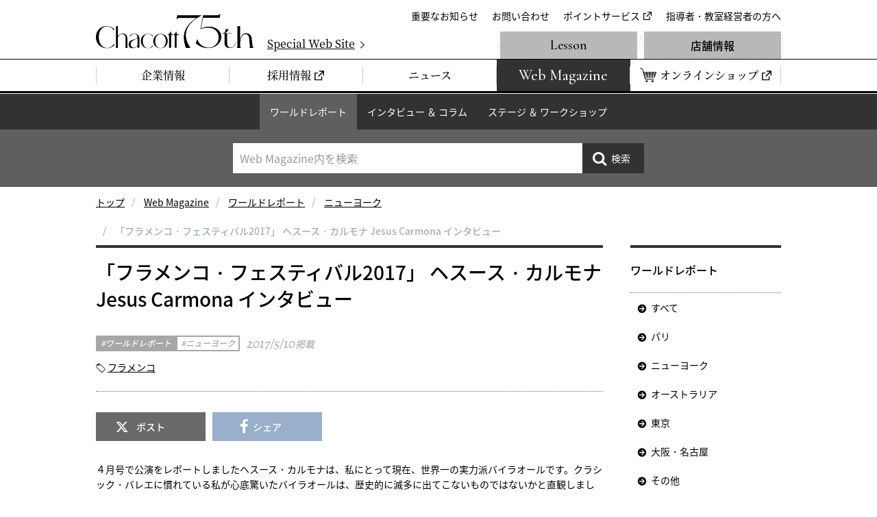

--- FILE ---
content_type: text/html
request_url: https://www.chacott-jp.com/news/worldreport/newyork/detail000067.html
body_size: 11498
content:
<!DOCTYPE html>
<html lang="ja">
	<head prefix="og: http://ogp.me/ns# fb: http://ogp.me/ns/fb# website: http://ogp.me/ns/website#">
		<!-- Google Tag Manager -->
<script>(function(w,d,s,l,i){w[l]=w[l]||[];w[l].push({'gtm.start':
new Date().getTime(),event:'gtm.js'});var f=d.getElementsByTagName(s)[0],
j=d.createElement(s),dl=l!='dataLayer'?'&l='+l:'';j.async=true;j.src=
'https://www.googletagmanager.com/gtm.js?id='+i+dl;f.parentNode.insertBefore(j,f);
})(window,document,'script','dataLayer','GTM-W4WTB89');</script>
<!-- End Google Tag Manager -->
<!-- Google Tag Manager for develop -->
<script>(function(w,d,s,l,i){w[l]=w[l]||[];w[l].push({'gtm.start':
new Date().getTime(),event:'gtm.js'});var f=d.getElementsByTagName(s)[0],
j=d.createElement(s),dl=l!='dataLayer'?'&l='+l:'';j.async=true;j.src=
'https://www.googletagmanager.com/gtm.js?id='+i+dl;f.parentNode.insertBefore(j,f);
})(window,document,'script','dataLayer','GTM-NT6597D');</script>
<!-- End Google Tag Manager for develop -->
		<meta charset="utf-8">
		<meta http-equiv="X-UA-Compatible" content="IE=edge">
		<title>「フラメンコ・フェスティバル2017」 ヘスース・カルモナ Jesus Carmona インタビュー｜チャコット</title>
		<meta name="description" content="４月号で公演をレポートしましたヘスース・カルモナは、私にとって現在、世界一の実力派バイラオールです。クラシック・バレエに慣れている私が心底驚いたバイラオールは、歴史的に滅多に出てこないものではないかと直観しました。おそらく、他のバイラオールとは鍛錬の積み上げ方が違うと思われ、インタビューしました。 ヘスースは、私が観たフラメンコの中では速打ちのスピードが速く音も大きく、迫力があって正確なリズムだと">
		<meta property="og:title" content="「フラメンコ・フェスティバル2017」 ヘスース・カルモナ Jesus Carmona インタビュー｜チャコット">
		<meta property="og:description" content="４月号で公演をレポートしましたヘスース・カルモナは、私にとって現在、世界一の実力派バイラオールです。クラシック・バレエに慣れている私が心底驚いたバイラオールは、歴史的に滅多に出てこないものではないかと直観しました。おそらく、他のバイラオールとは鍛錬の積み上げ方が違うと思われ、インタビューしました。 ヘスースは、私が観たフラメンコの中では速打ちのスピードが速く音も大きく、迫力があって正確なリズムだと">
		<meta property="og:url" content="https://www.chacott-jp.com/news/worldreport/newyork/detail000067.html">
		<meta property="og:image" content="https://www.chacott-jp.com/news/img/common/pic_news_ogp.png">
		<link rel="canonical" href="https://www.chacott-jp.com/news/worldreport/newyork/detail000067.html">
		<meta name="viewport" content="width=device-width, viewport-fit=cover">
<meta name="format-detection" content="telephone=no">
<meta name="twitter:card" content="summary_large_image">
<meta name="twitter:site" content="@Chacott_jp">
<meta property="og:locale" content="ja_JP">
<meta property="og:type" content="website">
<meta property="og:site_name" content="チャコット株式会社">
<link rel="icon" href="/favicon.ico">
<link rel="apple-touch-icon" href="/apple-touch-icon.png">
<link rel="dns-prefetch" href="//ajax.googleapis.com">
<link rel="stylesheet" href="/css/base.css?a">
<script>
(function e(){var e=document.createElement("script");e.type="text/javascript",e.async=true,e.src="//staticw2.yotpo.com/Lj9ddV60ZXDO3x9mlfnhe6ckCJz2Q0jVS2WM7wvT/widget.js";var t=document.getElementsByTagName("script")[0];t.parentNode.insertBefore(e,t)})();
</script>
		<link rel="stylesheet" href="/css/p_news.css">
		<link rel="stylesheet" href="/css/entry_module.css">
	</head>
	<body class="p-news" data-maincate_id="16" data-ent_id="67" id="p-newsDetail">
		<!-- Google Tag Manager (noscript) -->
<noscript><iframe src="https://www.googletagmanager.com/ns.html?id=GTM-W4WTB89"
height="0" width="0" style="display:none;visibility:hidden"></iframe></noscript>
<!-- End Google Tag Manager (noscript) -->
<!-- Google Tag Manager for develop (noscript) -->
<noscript><iframe src="https://www.googletagmanager.com/ns.html?id=GTM-NT6597D"
height="0" width="0" style="display:none;visibility:hidden"></iframe></noscript>
<!-- End Google Tag Manager for develop (noscript) -->
		


<header class="header" id="js-header">
	<div class="header_inner">
		<div class="header_logo"><a href="/"><img src="/img/common/logo_chacott_75th.svg" alt="Chacott"/></a></div>
		<p class="header_specialSite"><a href="/75th/" target="_blank"><span>Special Web Site</span></a></p>
		<nav class="extraNav" id="js-extraNav">
			<ul class="extraNav_list">
				<li class="extraNav_item"><a href="/about/info/">重要なお知らせ</a></li>
				<li class="extraNav_item"><a href="/faq/">お問い合わせ</a></li>
				<li class="extraNav_item"><a href="https://www.onward.co.jp/members/" target="_blank">ポイントサービス</a></li>
				<li class="extraNav_item"><a href="/members/">指導者・教室経営者の方へ</a></li>
			</ul>
		</nav>
	</div>
	<nav class="globalNav" id="js-globalNav">
		<ul class="globalNav_list">
			<li class="globalNav_item"><a href="/about/"><span>企業情報</span></a></li>
			<li class="globalNav_item"><a href="https://careers.chacott-jp.com/" target="_blank"><span>採用情報</span></a></li>
			<li class="globalNav_item"><a href="/release/"><span>ニュース</span></a></li>
			<li class="globalNav_item is-webmagazine"><a href="/news/"><span>Web Magazine</span></a></li>
			<li class="globalNav_item is-onlineShop"><a href="https://shop.chacott.co.jp/" target="_blank"><span>オンラインショップ</span></a></li>
		</ul>
		<ul class="globalNav_list">
			<li class="globalNav_item is-lesson"><a href="/lesson/">Lesson</a></li>
			<li class="globalNav_item is-shop"><a href="/shop/">店舗情報</a></li>
		</ul>
	</nav>
</header>
		<nav class="c-localnav">
	<ul class="c-localnav_list">
		<li class="c-localnav_item js-localNavItem"><a href="/news/worldreport/">ワールドレポート</a>
			<div class="c-localnavChild">
				<dl class="c-localnavChild_inner">
					<dt class="c-localnavChild_heading">ワールドレポート</dt>
					<dd class="c-localnavChild_body">
						<ul class="c-localnavChild_list js-localnavChild">
							<li class="c-localnavChild_item"><a href="/news/worldreport/">すべて</a></li>
							<li class="c-localnavChild_item"><a href="/news/worldreport/paris/">パリ</a></li>
							<li class="c-localnavChild_item"><a href="/news/worldreport/newyork/">ニューヨーク</a></li>
							<li class="c-localnavChild_item"><a href="/news/worldreport/australia/">オーストラリア</a></li>
							<li class="c-localnavChild_item"><a href="/news/worldreport/tokyo/">東京</a></li>
							<li class="c-localnavChild_item"><a href="/news/worldreport/osaka/">大阪・名古屋</a></li>
							<li class="c-localnavChild_item"><a href="/news/worldreport/others/">その他</a></li>
						</ul>
					</dd>
				</dl>
			</div>
		</li>
		<li class="c-localnav_item js-localNavItem"><a href="/news/column/">インタビュー ＆ コラム</a>
			<div class="c-localnavChild">
				<dl class="c-localnavChild_inner">
					<dt class="c-localnavChild_heading">インタビュー ＆ コラム</dt>
					<dd class="c-localnavChild_body">
						<ul class="c-localnavChild_list js-localnavChild">
							<li class="c-localnavChild_item"><a href="/news/column/">すべて</a></li>
							<li class="c-localnavChild_item"><a href="/news/column/interview/">インタビュー</a></li>
							<li class="c-localnavChild_item"><a href="/news/column/berlin/">コラム 針山愛美</a></li>
							<li class="c-localnavChild_item"><a href="/news/column/usa/">コラム 友谷真実</a></li>
							<li class="c-localnavChild_item"><a href="/news/column/others/">その他</a></li>
						</ul>
					</dd>
				</dl>
			</div>
		</li>
		<li class="c-localnav_item js-localNavItem"><a href="/news/stage/">ステージ ＆ ワークショップ</a>
			<div class="c-localnavChild">
				<dl class="c-localnavChild_inner">
					<dt class="c-localnavChild_heading">ステージ ＆ ワークショップ</dt>
					<dd class="c-localnavChild_body">
						<ul class="c-localnavChild_list js-localnavChild">
							<li class="c-localnavChild_item"><a href="/news/stage/">すべて</a></li>
							<li class="c-localnavChild_item"><a href="/news/stage/workshop/">ワークショップ ＆ オーディション</a></li>
							<li class="c-localnavChild_item"><a href="/news/stage/competition/">コンクール</a></li>
							<li class="c-localnavChild_item"><a href="/news/stage/information/">ステージ</a></li>
							<li class="c-localnavChild_item"><a href="/news/stage/cinema/">シネマ</a></li>
							<li class="c-localnavChild_item"><a href="/news/stage/others/">その他</a></li>
						</ul>
					</dd>
				</dl>
			</div>
		</li>
	</ul>
	<div class="c-localnav_search" id="localnavSearch">
	<form class="c-localnav_searchForm" id="js-serchForm" method="get" action="https://www.chacott-jp.com/_mt/mt-search.cgi">
		<p class="c-localnav_searchInput">
			<input id="js-searchInput" type="search" name="search" maxlength="255" value="" placeholder="Web Magazine内を検索"/>
			<input type="hidden" name="IncludeBlogs" value="3"/>
			<input type="hidden" name="limit" value="20"/>
		</p>
		<p class="c-localnav_searchSubmit js-hover">
			<input type="submit" value="検索"/>
		</p>
	</form>
</div>

</nav>

		<nav class="m-breadcrumbs">
			<ol class="m-breadcrumbs_list">

				<li><a href="/">トップ</a></li>

				<li><a href="https://www.chacott-jp.com/news/">Web Magazine</a></li>

				<li><a href="https://www.chacott-jp.com/news/worldreport/">ワールドレポート</a></li>

				<li><a href="https://www.chacott-jp.com/news/worldreport/newyork/">ニューヨーク</a></li>

				<li><span>「フラメンコ・フェスティバル2017」 ヘスース・カルモナ Jesus Carmona インタビュー</span></li>

			</ol>
		</nav>
		<main>
			<div class="container">
				<article class="contents" id="js-contents">
					<header class="m-entry_header">
						<h2 class="m-entry_title">「フラメンコ・フェスティバル2017」 ヘスース・カルモナ Jesus Carmona インタビュー</h2>
						<div class="m-entryLabel">
							<ul class="m-entryLabelCat">
								<li class="m-entryLabelCat_item is-main">ワールドレポート</li>
								<li class="m-entryLabelCat_item is-sub">ニューヨーク</li>
							</ul>
							<p class="m-entryLabel_date"><span><time datetime="2017-05-10T13:35:02+09:00" itemprop="datePublished">2017/5/10</time></span>掲載</p>
						</div>
						<ul class="m-entryGenreList">

							<li class="m-entryGenreList_item"><a href="https://www.chacott-jp.com/_mt/mt-search.cgi?IncludeBlogs=3&limit=20&tag=%E3%83%95%E3%83%A9%E3%83%A1%E3%83%B3%E3%82%B3">フラメンコ</a></li>

						</ul>
					</header>
					<ul class="m-entryBtnShare">
						<li class="m-entryBtnShare_item is-x"><a href="https://twitter.com/share?url=https://www.chacott-jp.com/news/worldreport/newyork/detail000067.html&text=%E3%80%8C%E3%83%95%E3%83%A9%E3%83%A1%E3%83%B3%E3%82%B3%E3%83%BB%E3%83%95%E3%82%A7%E3%82%B9%E3%83%86%E3%82%A3%E3%83%90%E3%83%AB2017%E3%80%8D%20%E3%83%98%E3%82%B9%E3%83%BC%E3%82%B9%E3%83%BB%E3%82%AB%E3%83%AB%E3%83%A2%E3%83%8A%20Jesus%20Carmona%20%E3%82%A4%E3%83%B3%E3%82%BF%E3%83%93%E3%83%A5%E3%83%BC" onclick="window.open(this.href, 'xWindow', 'width=650, height=450, menubar=no, toolbar=no, resizable=yes, scrollbars=yes'); return false;">ポスト</a></li>
						<li class="m-entryBtnShare_item is-facebook"><a href="https://www.facebook.com/share.php?u=https://www.chacott-jp.com/news/worldreport/newyork/detail000067.html" onclick="window.open(this.href, 'facebookWindow', 'width=650, height=450, menubar=no, toolbar=no, resizable=yes, scrollbars=yes'); return false;">シェア</a></li>
					</ul>
					<div class="m-entryBody">
						<p>４月号で公演をレポートしましたヘスース・カルモナは、私にとって現在、世界一の実力派バイラオールです。クラシック・バレエに慣れている私が心底驚いたバイラオールは、歴史的に滅多に出てこないものではないかと直観しました。おそらく、他のバイラオールとは鍛錬の積み上げ方が違うと思われ、インタビューしました。<br /> ヘスースは、私が観たフラメンコの中では速打ちのスピードが速く音も大きく、迫力があって正確なリズムだと思いました。<br /> ヘスースが日頃からどんな鍛錬を積んでいるのか、その鍛錬法とプロとしての考え方などを中心に、お話してもらいやすいように彼の母国語のスペイン語でインタビューしました。</p>
<p></p>
<p><strong>ヘスース・カルモナ Jesus Carmona</strong><br />1985年バルセロナ生まれ。2004年、コンダル都市芸術大学（バルセロナ）でスペイン舞踊、フラメンコ舞踊の学位を取得。16歳でグラン・テアトロ・デル・リセウでプロ・デビュー。その後、アントニオ・カナーレス舞踊団に参加。2006〜09年にスペイン国立バレエ団に在籍し、第一舞踊手として活躍。2011年、第20回 スペイン舞踊・フラメンコ振付コンクールで最優秀舞踊家賞受賞。2012年にフラメンコ界で権威のあるコンクール、ウニオン国際カンテ・フェスティバル、舞踊部門で優勝。現在、自身のカンパニーを持ち、世界各地で活躍している。</p>
<p></p>
<div class="m-entryCol is-2col">
<div class="m-entryCol_item">
<p>Ｑ：あなたはバルセロナ生まれですが、どのようにフラメンコのバイレを学び始めましたか。</p>
<p></p>
<p>カルモナ：私はバルセロナ生まれですが、育ったのはバルセロナとコルドバです。両親がコルドバ出身なのです。バルセロナは有名なフラメンコ・バイラオーラのカルメン・アマヤの出身地でしたから、フラメンコが盛んな地域です。（注：カルメン・アマヤCarmen Amaya（1918〜63）バルセロナ生まれのヒターナ（ジプシー）。不世出のバイラオーラと言われ、10歳でパリ公演を行い世界的に活躍した）<br /> バルセロナにも長いフラメンコの歴史があるのです。フラメンコの歴史は、スペイン南部だけではないのです。ですから、フラメンコを踊るためにはスペイン南部で育たなければならないということはないのです。<br /> 私は6歳から、フラメンコをソニア・ポベーダに師事して学び始めました。彼女はミゲール・ポベーダ（有名なカンタオール）の妹です。<br /> 母によると、私は2歳くらいからいつも「（フラメンコを）踊りたい！踊りたい！」と言っていたそうです。いつも私は「踊りたい！」でいっぱいの状態が続いてきたので、「踊る」ために生まれたのだと思います。その小さな頃の私の様子を見た母が、私をフラメンコの良い先生のクラスに連れて行って、レッスンを受けさせ始めました。</p>
</div>
<div class="m-entryCol_item">
<p><img alt="(C) Beatrix Molnar" src="https://www.chacott-jp.com/news/upload_files/ny1705c_01.jpg" class="mt-image-none" width="400" height="604" /></p>
<p class="m-entry_note">(C) Beatrix Molnar</p>
</div>
</div>
<p>Q：そんな幼少時からフラメンコを踊りたくてたまらなかったなんて、その頃からフラメンコ公演を生で観る機会があったのですか。</p>
<p></p>
<p>カルモナ：いいえ、幼少時にフラメンコを生で観る機会はなかったです。テレビで観たり、ラジオで聞いたりしていた程度です。両親も特にフラメンコ好きというわけではないです。母は主婦ですし、父はビールの運送業ですから、フラメンコとは関係ないです。不思議なことに、私の家族や親戚の中でフラメンコを習得しているのは、唯一、私だけなのです。そんなフラメンコとは縁遠い家族に生まれたのに、なぜ私がフラメンコのバイレに興味を持ち始めたのか、分からないのです。だから、これは私の個性として元からこのように「フラメンコを踊る役割の者」として生まれたのです。なぜこうなったのか、理由は未だに誰も分からないままです。<br /> プロを養成するためのコンセルバトリオで、6年間のカリキュラムでダンスとフラメンコを学びました。第5クルソ（学年）の時に、ミゲール・アンヘル・ロッハスとカルロス・ロドリゲス（ヌエボ・バレエ・エスパニョールのディレクターたち）の二人が来て、私をスカウトしてマドリッドへ連れて行きました。15歳で、私のプロとしての活動がマドリッドで始まりました。15歳でマドリッドへ一人で引っ越して、一人住まいをして自活し始めました。</p>
<p></p>
<p>Ｑ：他のタイプのダンスも学びましたか。</p>
<p></p>
<p>カルモナ：はい。クラシック・バレエ、コンテンポラリー・ダンス、フォルクローレ、ボレロ、ダンサ・エスパニョーラなど、あらゆるジャンルのダンスを学びました。カリキュラムの中には演劇もありました。学校で様々なダンスを習得することで、その後プロとして踊るための準備がよく整いました。特に、クラシック・バレエの鍛錬を積んだおかげで、役に立っています。『ドン・キホーテ』とか古典作品を踊るわけではありませんが、バレエの基礎を学びました。それが自分にとって役に立っていて、私がフラメンコを踊る時にはバレエのテクニックも使っています。例えば回転すること、重心の位置を変えること、バレエの動きを加えることなどです。<br /> 私はあらゆるダンスを学んで発達していったことによって、私のフラメンコ・スタイルにもそれが現れています。<br /> フラメンコのバイレは、一人一人、個性が全く違います。それぞれが、自分のスタイル（作風）を発達させていくものなのです。フラメンコとは、各自がやりたいように表現するものなので、とても自由なのですよ。それぞれの経験によって踊り方を培っていき、踊り方には独自の人生が現れているのです。それがフラメンコなのです！</p>
<p></p>
<p>Ｑ：あなたは、フラメンコ・バイラオールの中では世界一と言っていいほど、飛びぬけて体の重心がピタッと安定していますが、どのように日頃の練習を積んでいますか？</p>
<div class="m-entryCol is-2col">
<div class="m-entryCol_item">
<p>カルモナ：私はバイラオールの中では特に、スタジオにこもって長時間の練習するほうなのです。重心、動き、パタ、違う回転などを探求し続けています。踊りを通じて「私自身」を探求しています。<br /> 身体の中心を見つけること、重心を取ることは、学校でピラテスの授業もあったので、その知識も役に立っています。ダンスも格闘技も体の中心（体幹）を鍛えることが大事です。<br /> 公演の度に、私はスタジオにこもって研究します。まず振付の練習を始める前に、振付を１つ１つの動きに分解して、１つずつ鏡の前で観察し、研究します。一つ一つの動きの重心の位置を探して取ること、感覚をつかむこと、バランスを取ってキープすることなど、１つ１つの動作について探求して確認します。すべての動作を確かなものにしてから、振付の練習に入ります。公演全体を通して、振付の1つ1つの動きを明確にするためです。このように、事前の研究と練習を丁寧に準備することによって、「私の踊り」を踊るので、力むことなく、自然に表現します。</p>
</div>
<div class="m-entryCol_item">
<p><img alt="(C) Beatrix Molnar" src="https://www.chacott-jp.com/news/upload_files/ny1705c_02.jpg" class="mt-image-none" width="400" height="604" /></p>
<p class="m-entry_note">(C) Beatrix Molnar</p>
</div>
</div>
<p>Ｑ：見ていると、余裕が感じられて、簡単そうに踊っているように見えます。力んでいないですし、自然な感じです。そしてどんなに激しく踊っても、疲れている様子が無いですね。</p>
<p></p>
<p>カルモナ：そこまで到達するには、簡単ではないですよ。日頃から、ソファに寝そべってボーッと過ごすようなことはないです。私は研究熱心で、休みの時でもジムに行ったり、スタジオに行っています。練習は毎日欠かさずやります。<br /> TRXという筋トレも取り入れています。自分の体重の重みを利用し鍛えるトレーニングです。深い呼吸をする練習（呼吸法）も研究しています。<br /> 誰でもこのレベルまで到達しようとすると、踊りのアートとしての面だけではなく、肉体的にも科学的に鍛錬を積むことが大事になります。踊りはアートなのだけれども、それをこのレベルまで極めるためには肉体が十分に準備されている必要があります。<br /> 私の公演で1時間20分のものの時には、呼吸法の練習をします。長時間、激しいフラメンコを踊り続ける公演のためには、最後まで私の肉体を最高の状態に保って最高の踊りができるように、体力を長時間保てるように呼吸法を工夫しているのです。だから、私にとっては１５分位の踊りは、全く負担にならないのです。<br /> 2011年から私自身のカンパニーを率いて、世界中で公演をしています。それ以来、ありがたいことにたくさんの仕事の予定が詰まっています。運が良かったことと、上手く努力してこられたお陰かもしれません。アーティストの人生は、チャンスがやって来た時にさっとつかめるように、それまでに十分な準備が出来ていることが大事なのです。</p>
<p></p>
<p>Ｑ：働き者ですね！</p>
<p></p>
<p>カルモナ：はい、すごい働き者です。私は小さい頃からすでに、プロになりたかったのです。バイレを始めた6歳の頃はまだ、「踊りたい！」という気持ちだけでした。でも9歳ではすでに「プロになりたい」と固く決心していました。その頃から真面目に練習して、長時間集中して、毎日過ごし続けてきました。コンセルバトリオの学生生活では毎日5時間、様々なダンスのクラスがありましたが、それ以外に、週末にも別の先生のクラスを受けに通っていました。<br /> 現在は、私自身の公演の準備のためには、朝9時から3時まで、6時間最低限は、毎日練習を続けます。その後の時間も、時には練習します。</p>
<p></p>
<p>Ｑ：踊りのためには、食生活にも気を付けていらっしゃいますか</p>
<p></p>
<p>カルモナ：バランスのとれた食事を摂るように気を付けています。肉、野菜、果物、ドライフルーツ、パスタなどの全体のバランスが取れるように食べています。</p>
<p></p>
<p>Ｑ：日本のファンへメッセージをいただけますか。</p>
<p></p>
<p>カルモナ：日本へ、大きなキスとハグを送ります。<br /> 日本は、私を熱烈に大歓迎してくださった国で、私は自分の家のように感じていますし、尊敬しています。私は日本の文化と日本食が大好きです。日本人が大好きで、本物の人たちで、とてもピュアだと思います。日本のフラメンコ愛好家は、スペイン人のそれと同じようにフラメンコを愛しています。日本の方々には大変感謝しています。<br /> （2017年3月10日午後　ニューヨーク）</p>
<p></p>
<p class="m-entrySignature_heading">ワールドレポート／ニューヨーク</p>
<dl class="m-entrySignatureList">
<dt class="m-entrySignatureList_heding">［ライター］</dt>
<dd class="m-entrySignatureList_body">ブルーシャ西村</dd>
</dl>
						
					</div>
				</article>
				<aside class="side">
					<nav class="sideNav">
						<section class="sideNav_inner">
	<h2 class="sideNav_heading">ワールドレポート</h2>
			
			
				
	<ul class="sideNav_list">
		<li class="sideNav_item"><a href="https://www.chacott-jp.com/news/worldreport/">すべて</a></li>
				
				
				
				
		<li class="sideNav_item"><a href="https://www.chacott-jp.com/news/worldreport/paris/">パリ</a></li>
				
			
				
				
				
				
		<li class="sideNav_item"><a href="https://www.chacott-jp.com/news/worldreport/newyork/">ニューヨーク</a></li>
				
			
				
				
				
				
		<li class="sideNav_item"><a href="https://www.chacott-jp.com/news/worldreport/australia/">オーストラリア</a></li>
				
			
				
				
				
				
		<li class="sideNav_item"><a href="https://www.chacott-jp.com/news/worldreport/tokyo/">東京</a></li>
				
			
				
				
				
				
		<li class="sideNav_item"><a href="https://www.chacott-jp.com/news/worldreport/osaka/">大阪・名古屋</a></li>
				
			
				
				
				
				
					
				
		<li class="sideNav_item"><a href="https://www.chacott-jp.com/news/worldreport/others/">その他</a></li>
				
	</ul>
				
			
</section>
		
	




						
						<section class="sideNav_inner">
	<h2 class="sideNav_heading">過去の記事</h2>
	
		
	<ul class="sideNav_list">
		
		
		
		
	
		
		
		
		
	
		
		
		
		
	
		
		
		
		
	
		
		
		
		
	
		
		
		
		
	
		
		
		
		
	
		
		
		
		
	
		
		
		
		
	
		
		
		
		
	
		
		
		
		
	
		
		
		
		
	
		
		
		
		
	
		
		
		
		
	
		
		
		
		
	
		
		
		
		
	
		
		
		
		
	
		
		
		
		
	
		
		
		
		
	
		
		
		
		
	
		
		
		
		
	
		
		
		
		
	
		
		
		
		
	
		
		
		
		
	
		
		
		
		
	
		
		
		
		
	
		
		
		
		
	
		
		
		
		
	
		
		
		
		
	
		
		
		
		
	
		
		
		
		
	
		
		
		
		
	
		
		
		
		
	
		
		
		
		
	
		
		
		
		
	
		
		
		
		
	
		
		
		
		
	
		
		
		
		
	
		
		
		
		
	
		
		
		
		
	
		
		
		
		
	
		
		
		
		
	
		
		
		
		
	
		
		
		
		
	
		
		
		
		
	
		
		
		
		
	
		
		
		
		
	
		
		
		
		
	
		
		
		
		
	
		
		
		
		
	
		
		
		
		
	
		
		
		
		
	
		
		
		
		
	
		
		
		
		
	
		
		
		
		
	
		
		
		
		
	
		
		
		
		
	
		
		
		
		
	
		
		
		
		
	
		
		
		
		
	
		
		
		
			
		<li class="sideNav_item"><span class="js-toggleBtn js-hover is-hide">2025</span>
			
				
			<ul class="sideNavChild_list js-toggleBody" style="display: none;">
				
				<li class="sideNavChild_item"><a href="https://www.chacott-jp.com/news/worldreport/2025/12/">12月 (5)</a></li>
				
			
				
				<li class="sideNavChild_item"><a href="https://www.chacott-jp.com/news/worldreport/2025/11/">11月 (10)</a></li>
				
			
				
				<li class="sideNavChild_item"><a href="https://www.chacott-jp.com/news/worldreport/2025/10/">10月 (13)</a></li>
				
			
				
				<li class="sideNavChild_item"><a href="https://www.chacott-jp.com/news/worldreport/2025/09/">9月 (13)</a></li>
				
			
				
				<li class="sideNavChild_item"><a href="https://www.chacott-jp.com/news/worldreport/2025/08/">8月 (7)</a></li>
				
			
				
				<li class="sideNavChild_item"><a href="https://www.chacott-jp.com/news/worldreport/2025/07/">7月 (12)</a></li>
				
			
				
				<li class="sideNavChild_item"><a href="https://www.chacott-jp.com/news/worldreport/2025/06/">6月 (13)</a></li>
				
			
				
				<li class="sideNavChild_item"><a href="https://www.chacott-jp.com/news/worldreport/2025/05/">5月 (9)</a></li>
				
			
				
				<li class="sideNavChild_item"><a href="https://www.chacott-jp.com/news/worldreport/2025/04/">4月 (13)</a></li>
				
			
				
				<li class="sideNavChild_item"><a href="https://www.chacott-jp.com/news/worldreport/2025/03/">3月 (13)</a></li>
				
			
				
				<li class="sideNavChild_item"><a href="https://www.chacott-jp.com/news/worldreport/2025/02/">2月 (13)</a></li>
				
			
				
				<li class="sideNavChild_item"><a href="https://www.chacott-jp.com/news/worldreport/2025/01/">1月 (11)</a></li>
				
			</ul>
				
			
		</li>
		
		
	
		
		
		
			
		<li class="sideNav_item"><span class="js-toggleBtn js-hover is-hide">2024</span>
			
				
			<ul class="sideNavChild_list js-toggleBody" style="display: none;">
				
				<li class="sideNavChild_item"><a href="https://www.chacott-jp.com/news/worldreport/2024/12/">12月 (9)</a></li>
				
			
				
				<li class="sideNavChild_item"><a href="https://www.chacott-jp.com/news/worldreport/2024/11/">11月 (14)</a></li>
				
			
				
				<li class="sideNavChild_item"><a href="https://www.chacott-jp.com/news/worldreport/2024/10/">10月 (10)</a></li>
				
			
				
				<li class="sideNavChild_item"><a href="https://www.chacott-jp.com/news/worldreport/2024/09/">9月 (16)</a></li>
				
			
				
				<li class="sideNavChild_item"><a href="https://www.chacott-jp.com/news/worldreport/2024/08/">8月 (18)</a></li>
				
			
				
				<li class="sideNavChild_item"><a href="https://www.chacott-jp.com/news/worldreport/2024/07/">7月 (11)</a></li>
				
			
				
				<li class="sideNavChild_item"><a href="https://www.chacott-jp.com/news/worldreport/2024/06/">6月 (10)</a></li>
				
			
				
				<li class="sideNavChild_item"><a href="https://www.chacott-jp.com/news/worldreport/2024/05/">5月 (14)</a></li>
				
			
				
				<li class="sideNavChild_item"><a href="https://www.chacott-jp.com/news/worldreport/2024/04/">4月 (11)</a></li>
				
			
				
				<li class="sideNavChild_item"><a href="https://www.chacott-jp.com/news/worldreport/2024/03/">3月 (15)</a></li>
				
			
				
				<li class="sideNavChild_item"><a href="https://www.chacott-jp.com/news/worldreport/2024/02/">2月 (12)</a></li>
				
			
				
				<li class="sideNavChild_item"><a href="https://www.chacott-jp.com/news/worldreport/2024/01/">1月 (19)</a></li>
				
			</ul>
				
			
		</li>
		
		
	
		
		
		
			
		<li class="sideNav_item"><span class="js-toggleBtn js-hover is-hide">2023</span>
			
				
			<ul class="sideNavChild_list js-toggleBody" style="display: none;">
				
				<li class="sideNavChild_item"><a href="https://www.chacott-jp.com/news/worldreport/2023/12/">12月 (9)</a></li>
				
			
				
				<li class="sideNavChild_item"><a href="https://www.chacott-jp.com/news/worldreport/2023/11/">11月 (16)</a></li>
				
			
				
				<li class="sideNavChild_item"><a href="https://www.chacott-jp.com/news/worldreport/2023/10/">10月 (8)</a></li>
				
			
				
				<li class="sideNavChild_item"><a href="https://www.chacott-jp.com/news/worldreport/2023/09/">9月 (15)</a></li>
				
			
				
				<li class="sideNavChild_item"><a href="https://www.chacott-jp.com/news/worldreport/2023/08/">8月 (14)</a></li>
				
			
				
				<li class="sideNavChild_item"><a href="https://www.chacott-jp.com/news/worldreport/2023/07/">7月 (20)</a></li>
				
			
				
				<li class="sideNavChild_item"><a href="https://www.chacott-jp.com/news/worldreport/2023/06/">6月 (22)</a></li>
				
			
				
				<li class="sideNavChild_item"><a href="https://www.chacott-jp.com/news/worldreport/2023/05/">5月 (11)</a></li>
				
			
				
				<li class="sideNavChild_item"><a href="https://www.chacott-jp.com/news/worldreport/2023/04/">4月 (21)</a></li>
				
			
				
				<li class="sideNavChild_item"><a href="https://www.chacott-jp.com/news/worldreport/2023/03/">3月 (23)</a></li>
				
			
				
				<li class="sideNavChild_item"><a href="https://www.chacott-jp.com/news/worldreport/2023/02/">2月 (17)</a></li>
				
			
				
				<li class="sideNavChild_item"><a href="https://www.chacott-jp.com/news/worldreport/2023/01/">1月 (13)</a></li>
				
			</ul>
				
			
		</li>
		
		
	
		
		
		
			
		<li class="sideNav_item"><span class="js-toggleBtn js-hover is-hide">2022</span>
			
				
			<ul class="sideNavChild_list js-toggleBody" style="display: none;">
				
				<li class="sideNavChild_item"><a href="https://www.chacott-jp.com/news/worldreport/2022/12/">12月 (17)</a></li>
				
			
				
				<li class="sideNavChild_item"><a href="https://www.chacott-jp.com/news/worldreport/2022/11/">11月 (17)</a></li>
				
			
				
				<li class="sideNavChild_item"><a href="https://www.chacott-jp.com/news/worldreport/2022/10/">10月 (22)</a></li>
				
			
				
				<li class="sideNavChild_item"><a href="https://www.chacott-jp.com/news/worldreport/2022/09/">9月 (16)</a></li>
				
			
				
				<li class="sideNavChild_item"><a href="https://www.chacott-jp.com/news/worldreport/2022/08/">8月 (15)</a></li>
				
			
				
				<li class="sideNavChild_item"><a href="https://www.chacott-jp.com/news/worldreport/2022/07/">7月 (18)</a></li>
				
			
				
				<li class="sideNavChild_item"><a href="https://www.chacott-jp.com/news/worldreport/2022/06/">6月 (16)</a></li>
				
			
				
				<li class="sideNavChild_item"><a href="https://www.chacott-jp.com/news/worldreport/2022/05/">5月 (13)</a></li>
				
			
				
				<li class="sideNavChild_item"><a href="https://www.chacott-jp.com/news/worldreport/2022/04/">4月 (16)</a></li>
				
			
				
				<li class="sideNavChild_item"><a href="https://www.chacott-jp.com/news/worldreport/2022/03/">3月 (16)</a></li>
				
			
				
				<li class="sideNavChild_item"><a href="https://www.chacott-jp.com/news/worldreport/2022/02/">2月 (18)</a></li>
				
			
				
				<li class="sideNavChild_item"><a href="https://www.chacott-jp.com/news/worldreport/2022/01/">1月 (14)</a></li>
				
			</ul>
				
			
		</li>
		
		
	
		
		
		
			
		<li class="sideNav_item"><span class="js-toggleBtn js-hover is-hide">2021</span>
			
				
			<ul class="sideNavChild_list js-toggleBody" style="display: none;">
				
				<li class="sideNavChild_item"><a href="https://www.chacott-jp.com/news/worldreport/2021/12/">12月 (14)</a></li>
				
			
				
				<li class="sideNavChild_item"><a href="https://www.chacott-jp.com/news/worldreport/2021/11/">11月 (17)</a></li>
				
			
				
				<li class="sideNavChild_item"><a href="https://www.chacott-jp.com/news/worldreport/2021/10/">10月 (13)</a></li>
				
			
				
				<li class="sideNavChild_item"><a href="https://www.chacott-jp.com/news/worldreport/2021/09/">9月 (13)</a></li>
				
			
				
				<li class="sideNavChild_item"><a href="https://www.chacott-jp.com/news/worldreport/2021/08/">8月 (13)</a></li>
				
			
				
				<li class="sideNavChild_item"><a href="https://www.chacott-jp.com/news/worldreport/2021/07/">7月 (17)</a></li>
				
			
				
				<li class="sideNavChild_item"><a href="https://www.chacott-jp.com/news/worldreport/2021/06/">6月 (14)</a></li>
				
			
				
				<li class="sideNavChild_item"><a href="https://www.chacott-jp.com/news/worldreport/2021/05/">5月 (15)</a></li>
				
			
				
				<li class="sideNavChild_item"><a href="https://www.chacott-jp.com/news/worldreport/2021/04/">4月 (15)</a></li>
				
			
				
				<li class="sideNavChild_item"><a href="https://www.chacott-jp.com/news/worldreport/2021/03/">3月 (16)</a></li>
				
			
				
				<li class="sideNavChild_item"><a href="https://www.chacott-jp.com/news/worldreport/2021/02/">2月 (13)</a></li>
				
			
				
				<li class="sideNavChild_item"><a href="https://www.chacott-jp.com/news/worldreport/2021/01/">1月 (16)</a></li>
				
			</ul>
				
			
		</li>
		
		
	
		
		
		
			
		<li class="sideNav_item"><span class="js-toggleBtn js-hover is-hide">2020</span>
			
				
			<ul class="sideNavChild_list js-toggleBody" style="display: none;">
				
				<li class="sideNavChild_item"><a href="https://www.chacott-jp.com/news/worldreport/2020/12/">12月 (12)</a></li>
				
			
				
				<li class="sideNavChild_item"><a href="https://www.chacott-jp.com/news/worldreport/2020/11/">11月 (19)</a></li>
				
			
				
				<li class="sideNavChild_item"><a href="https://www.chacott-jp.com/news/worldreport/2020/10/">10月 (12)</a></li>
				
			
				
				<li class="sideNavChild_item"><a href="https://www.chacott-jp.com/news/worldreport/2020/09/">9月 (15)</a></li>
				
			
				
				<li class="sideNavChild_item"><a href="https://www.chacott-jp.com/news/worldreport/2020/08/">8月 (7)</a></li>
				
			
				
				<li class="sideNavChild_item"><a href="https://www.chacott-jp.com/news/worldreport/2020/07/">7月 (16)</a></li>
				
			
				
				<li class="sideNavChild_item"><a href="https://www.chacott-jp.com/news/worldreport/2020/06/">6月 (14)</a></li>
				
			
				
				<li class="sideNavChild_item"><a href="https://www.chacott-jp.com/news/worldreport/2020/05/">5月 (12)</a></li>
				
			
				
				<li class="sideNavChild_item"><a href="https://www.chacott-jp.com/news/worldreport/2020/04/">4月 (16)</a></li>
				
			
				
				<li class="sideNavChild_item"><a href="https://www.chacott-jp.com/news/worldreport/2020/03/">3月 (18)</a></li>
				
			
				
				<li class="sideNavChild_item"><a href="https://www.chacott-jp.com/news/worldreport/2020/02/">2月 (19)</a></li>
				
			
				
				<li class="sideNavChild_item"><a href="https://www.chacott-jp.com/news/worldreport/2020/01/">1月 (21)</a></li>
				
			</ul>
				
			
		</li>
		
		
	
		
		
		
			
		<li class="sideNav_item"><span class="js-toggleBtn js-hover is-hide">2019</span>
			
				
			<ul class="sideNavChild_list js-toggleBody" style="display: none;">
				
				<li class="sideNavChild_item"><a href="https://www.chacott-jp.com/news/worldreport/2019/12/">12月 (18)</a></li>
				
			
				
				<li class="sideNavChild_item"><a href="https://www.chacott-jp.com/news/worldreport/2019/11/">11月 (13)</a></li>
				
			
				
				<li class="sideNavChild_item"><a href="https://www.chacott-jp.com/news/worldreport/2019/10/">10月 (13)</a></li>
				
			
				
				<li class="sideNavChild_item"><a href="https://www.chacott-jp.com/news/worldreport/2019/09/">9月 (22)</a></li>
				
			
				
				<li class="sideNavChild_item"><a href="https://www.chacott-jp.com/news/worldreport/2019/08/">8月 (16)</a></li>
				
			
				
				<li class="sideNavChild_item"><a href="https://www.chacott-jp.com/news/worldreport/2019/07/">7月 (19)</a></li>
				
			
				
				<li class="sideNavChild_item"><a href="https://www.chacott-jp.com/news/worldreport/2019/06/">6月 (12)</a></li>
				
			
				
				<li class="sideNavChild_item"><a href="https://www.chacott-jp.com/news/worldreport/2019/05/">5月 (18)</a></li>
				
			
				
				<li class="sideNavChild_item"><a href="https://www.chacott-jp.com/news/worldreport/2019/04/">4月 (23)</a></li>
				
			
				
				<li class="sideNavChild_item"><a href="https://www.chacott-jp.com/news/worldreport/2019/03/">3月 (18)</a></li>
				
			
				
				<li class="sideNavChild_item"><a href="https://www.chacott-jp.com/news/worldreport/2019/02/">2月 (15)</a></li>
				
			
				
				<li class="sideNavChild_item"><a href="https://www.chacott-jp.com/news/worldreport/2019/01/">1月 (22)</a></li>
				
			</ul>
				
			
		</li>
		
		
	
		
		
		
			
		<li class="sideNav_item"><span class="js-toggleBtn js-hover is-hide">2018</span>
			
				
			<ul class="sideNavChild_list js-toggleBody" style="display: none;">
				
				<li class="sideNavChild_item"><a href="https://www.chacott-jp.com/news/worldreport/2018/12/">12月 (18)</a></li>
				
			
				
				<li class="sideNavChild_item"><a href="https://www.chacott-jp.com/news/worldreport/2018/11/">11月 (24)</a></li>
				
			
				
				<li class="sideNavChild_item"><a href="https://www.chacott-jp.com/news/worldreport/2018/10/">10月 (14)</a></li>
				
			
				
				<li class="sideNavChild_item"><a href="https://www.chacott-jp.com/news/worldreport/2018/09/">9月 (27)</a></li>
				
			
				
				<li class="sideNavChild_item"><a href="https://www.chacott-jp.com/news/worldreport/2018/08/">8月 (28)</a></li>
				
			
				
				<li class="sideNavChild_item"><a href="https://www.chacott-jp.com/news/worldreport/2018/07/">7月 (24)</a></li>
				
			
				
				<li class="sideNavChild_item"><a href="https://www.chacott-jp.com/news/worldreport/2018/06/">6月 (20)</a></li>
				
			
				
				<li class="sideNavChild_item"><a href="https://www.chacott-jp.com/news/worldreport/2018/05/">5月 (20)</a></li>
				
			
				
				<li class="sideNavChild_item"><a href="https://www.chacott-jp.com/news/worldreport/2018/04/">4月 (19)</a></li>
				
			
				
				<li class="sideNavChild_item"><a href="https://www.chacott-jp.com/news/worldreport/2018/03/">3月 (20)</a></li>
				
			
				
				<li class="sideNavChild_item"><a href="https://www.chacott-jp.com/news/worldreport/2018/02/">2月 (12)</a></li>
				
			
				
				<li class="sideNavChild_item"><a href="https://www.chacott-jp.com/news/worldreport/2018/01/">1月 (14)</a></li>
				
			</ul>
				
			
		</li>
		
		
	
		
		
		
			
		<li class="sideNav_item"><span class="js-toggleBtn js-hover is-hide">2017</span>
			
				
			<ul class="sideNavChild_list js-toggleBody" style="display: none;">
				
				<li class="sideNavChild_item"><a href="https://www.chacott-jp.com/news/worldreport/2017/12/">12月 (16)</a></li>
				
			
				
				<li class="sideNavChild_item"><a href="https://www.chacott-jp.com/news/worldreport/2017/11/">11月 (12)</a></li>
				
			
				
				<li class="sideNavChild_item"><a href="https://www.chacott-jp.com/news/worldreport/2017/10/">10月 (9)</a></li>
				
			
				
				<li class="sideNavChild_item"><a href="https://www.chacott-jp.com/news/worldreport/2017/09/">9月 (16)</a></li>
				
			
				
				<li class="sideNavChild_item"><a href="https://www.chacott-jp.com/news/worldreport/2017/08/">8月 (17)</a></li>
				
			
				
				<li class="sideNavChild_item"><a href="https://www.chacott-jp.com/news/worldreport/2017/07/">7月 (18)</a></li>
				
			
				
				<li class="sideNavChild_item"><a href="https://www.chacott-jp.com/news/worldreport/2017/06/">6月 (15)</a></li>
				
			
				
				<li class="sideNavChild_item"><a href="https://www.chacott-jp.com/news/worldreport/2017/05/">5月 (10)</a></li>
				
			
				
				<li class="sideNavChild_item"><a href="https://www.chacott-jp.com/news/worldreport/2017/04/">4月 (15)</a></li>
				
			
				
				<li class="sideNavChild_item"><a href="https://www.chacott-jp.com/news/worldreport/2017/03/">3月 (15)</a></li>
				
			
				
				<li class="sideNavChild_item"><a href="https://www.chacott-jp.com/news/worldreport/2017/02/">2月 (16)</a></li>
				
			
				
				<li class="sideNavChild_item"><a href="https://www.chacott-jp.com/news/worldreport/2017/01/">1月 (15)</a></li>
				
			</ul>
				
			
		</li>
		
		
	
		
		
		
			
		<li class="sideNav_item"><span class="js-toggleBtn js-hover is-hide">2016</span>
			
				
			<ul class="sideNavChild_list js-toggleBody" style="display: none;">
				
				<li class="sideNavChild_item"><a href="https://www.chacott-jp.com/news/worldreport/2016/12/">12月 (17)</a></li>
				
			
				
				<li class="sideNavChild_item"><a href="https://www.chacott-jp.com/news/worldreport/2016/11/">11月 (16)</a></li>
				
			
				
				<li class="sideNavChild_item"><a href="https://www.chacott-jp.com/news/worldreport/2016/10/">10月 (18)</a></li>
				
			
				
				<li class="sideNavChild_item"><a href="https://www.chacott-jp.com/news/worldreport/2016/09/">9月 (20)</a></li>
				
			
				
				<li class="sideNavChild_item"><a href="https://www.chacott-jp.com/news/worldreport/2016/08/">8月 (14)</a></li>
				
			
				
				<li class="sideNavChild_item"><a href="https://www.chacott-jp.com/news/worldreport/2016/07/">7月 (14)</a></li>
				
			
				
				<li class="sideNavChild_item"><a href="https://www.chacott-jp.com/news/worldreport/2016/06/">6月 (12)</a></li>
				
			
				
				<li class="sideNavChild_item"><a href="https://www.chacott-jp.com/news/worldreport/2016/05/">5月 (12)</a></li>
				
			
				
				<li class="sideNavChild_item"><a href="https://www.chacott-jp.com/news/worldreport/2016/04/">4月 (17)</a></li>
				
			
				
				<li class="sideNavChild_item"><a href="https://www.chacott-jp.com/news/worldreport/2016/03/">3月 (14)</a></li>
				
			
				
				<li class="sideNavChild_item"><a href="https://www.chacott-jp.com/news/worldreport/2016/02/">2月 (15)</a></li>
				
			
				
				<li class="sideNavChild_item"><a href="https://www.chacott-jp.com/news/worldreport/2016/01/">1月 (14)</a></li>
				
			</ul>
				
			
		</li>
		
		
	
		
		
		
			
		<li class="sideNav_item"><span class="js-toggleBtn js-hover is-hide">2015</span>
			
				
			<ul class="sideNavChild_list js-toggleBody" style="display: none;">
				
				<li class="sideNavChild_item"><a href="https://www.chacott-jp.com/news/worldreport/2015/12/">12月 (7)</a></li>
				
			
				
				<li class="sideNavChild_item"><a href="https://www.chacott-jp.com/news/worldreport/2015/11/">11月 (13)</a></li>
				
			
				
				<li class="sideNavChild_item"><a href="https://www.chacott-jp.com/news/worldreport/2015/10/">10月 (9)</a></li>
				
			
				
				<li class="sideNavChild_item"><a href="https://www.chacott-jp.com/news/worldreport/2015/09/">9月 (9)</a></li>
				
			
				
				<li class="sideNavChild_item"><a href="https://www.chacott-jp.com/news/worldreport/2015/08/">8月 (12)</a></li>
				
			
				
				<li class="sideNavChild_item"><a href="https://www.chacott-jp.com/news/worldreport/2015/07/">7月 (12)</a></li>
				
			
				
				<li class="sideNavChild_item"><a href="https://www.chacott-jp.com/news/worldreport/2015/06/">6月 (8)</a></li>
				
			
				
				<li class="sideNavChild_item"><a href="https://www.chacott-jp.com/news/worldreport/2015/05/">5月 (8)</a></li>
				
			
				
				<li class="sideNavChild_item"><a href="https://www.chacott-jp.com/news/worldreport/2015/04/">4月 (14)</a></li>
				
			
				
				<li class="sideNavChild_item"><a href="https://www.chacott-jp.com/news/worldreport/2015/03/">3月 (10)</a></li>
				
			
				
				<li class="sideNavChild_item"><a href="https://www.chacott-jp.com/news/worldreport/2015/02/">2月 (9)</a></li>
				
			
				
				<li class="sideNavChild_item"><a href="https://www.chacott-jp.com/news/worldreport/2015/01/">1月 (12)</a></li>
				
			</ul>
				
			
		</li>
		
		
	
		
		
		
			
		<li class="sideNav_item"><span class="js-toggleBtn js-hover is-hide">2014</span>
			
				
			<ul class="sideNavChild_list js-toggleBody" style="display: none;">
				
				<li class="sideNavChild_item"><a href="https://www.chacott-jp.com/news/worldreport/2014/12/">12月 (11)</a></li>
				
			
				
				<li class="sideNavChild_item"><a href="https://www.chacott-jp.com/news/worldreport/2014/11/">11月 (8)</a></li>
				
			
				
				<li class="sideNavChild_item"><a href="https://www.chacott-jp.com/news/worldreport/2014/10/">10月 (8)</a></li>
				
			
				
				<li class="sideNavChild_item"><a href="https://www.chacott-jp.com/news/worldreport/2014/09/">9月 (11)</a></li>
				
			
				
				<li class="sideNavChild_item"><a href="https://www.chacott-jp.com/news/worldreport/2014/08/">8月 (5)</a></li>
				
			
				
				<li class="sideNavChild_item"><a href="https://www.chacott-jp.com/news/worldreport/2014/07/">7月 (10)</a></li>
				
			
				
				<li class="sideNavChild_item"><a href="https://www.chacott-jp.com/news/worldreport/2014/06/">6月 (5)</a></li>
				
			
				
				<li class="sideNavChild_item"><a href="https://www.chacott-jp.com/news/worldreport/2014/05/">5月 (7)</a></li>
				
			
				
				<li class="sideNavChild_item"><a href="https://www.chacott-jp.com/news/worldreport/2014/04/">4月 (12)</a></li>
				
			
				
				<li class="sideNavChild_item"><a href="https://www.chacott-jp.com/news/worldreport/2014/03/">3月 (5)</a></li>
				
			
				
				<li class="sideNavChild_item"><a href="https://www.chacott-jp.com/news/worldreport/2014/02/">2月 (9)</a></li>
				
			
				
				<li class="sideNavChild_item"><a href="https://www.chacott-jp.com/news/worldreport/2014/01/">1月 (3)</a></li>
				
			</ul>
				
			
		</li>
		
		
	
		
		
		
			
		<li class="sideNav_item"><span class="js-toggleBtn js-hover is-hide">2013</span>
			
				
			<ul class="sideNavChild_list js-toggleBody" style="display: none;">
				
				<li class="sideNavChild_item"><a href="https://www.chacott-jp.com/news/worldreport/2013/12/">12月 (8)</a></li>
				
			
				
				<li class="sideNavChild_item"><a href="https://www.chacott-jp.com/news/worldreport/2013/11/">11月 (8)</a></li>
				
			
				
				<li class="sideNavChild_item"><a href="https://www.chacott-jp.com/news/worldreport/2013/10/">10月 (3)</a></li>
				
			
				
				<li class="sideNavChild_item"><a href="https://www.chacott-jp.com/news/worldreport/2013/09/">9月 (6)</a></li>
				
			
				
				<li class="sideNavChild_item"><a href="https://www.chacott-jp.com/news/worldreport/2013/08/">8月 (9)</a></li>
				
			
				
				<li class="sideNavChild_item"><a href="https://www.chacott-jp.com/news/worldreport/2013/07/">7月 (11)</a></li>
				
			
				
				<li class="sideNavChild_item"><a href="https://www.chacott-jp.com/news/worldreport/2013/06/">6月 (7)</a></li>
				
			
				
				<li class="sideNavChild_item"><a href="https://www.chacott-jp.com/news/worldreport/2013/05/">5月 (6)</a></li>
				
			
				
				<li class="sideNavChild_item"><a href="https://www.chacott-jp.com/news/worldreport/2013/04/">4月 (12)</a></li>
				
			
				
				<li class="sideNavChild_item"><a href="https://www.chacott-jp.com/news/worldreport/2013/03/">3月 (9)</a></li>
				
			
				
				<li class="sideNavChild_item"><a href="https://www.chacott-jp.com/news/worldreport/2013/02/">2月 (12)</a></li>
				
			
				
				<li class="sideNavChild_item"><a href="https://www.chacott-jp.com/news/worldreport/2013/01/">1月 (11)</a></li>
				
			</ul>
				
			
		</li>
		
		
	
		
		
		
			
		<li class="sideNav_item"><span class="js-toggleBtn js-hover is-hide">2012</span>
			
				
			<ul class="sideNavChild_list js-toggleBody" style="display: none;">
				
				<li class="sideNavChild_item"><a href="https://www.chacott-jp.com/news/worldreport/2012/12/">12月 (13)</a></li>
				
			
				
				<li class="sideNavChild_item"><a href="https://www.chacott-jp.com/news/worldreport/2012/11/">11月 (9)</a></li>
				
			
				
				<li class="sideNavChild_item"><a href="https://www.chacott-jp.com/news/worldreport/2012/10/">10月 (6)</a></li>
				
			
				
				<li class="sideNavChild_item"><a href="https://www.chacott-jp.com/news/worldreport/2012/09/">9月 (8)</a></li>
				
			
				
				<li class="sideNavChild_item"><a href="https://www.chacott-jp.com/news/worldreport/2012/08/">8月 (11)</a></li>
				
			
				
				<li class="sideNavChild_item"><a href="https://www.chacott-jp.com/news/worldreport/2012/07/">7月 (11)</a></li>
				
			
				
				<li class="sideNavChild_item"><a href="https://www.chacott-jp.com/news/worldreport/2012/06/">6月 (8)</a></li>
				
			
				
				<li class="sideNavChild_item"><a href="https://www.chacott-jp.com/news/worldreport/2012/05/">5月 (2)</a></li>
				
			
				
				<li class="sideNavChild_item"><a href="https://www.chacott-jp.com/news/worldreport/2012/04/">4月 (3)</a></li>
				
			
				
				<li class="sideNavChild_item"><a href="https://www.chacott-jp.com/news/worldreport/2012/03/">3月 (2)</a></li>
				
			
				
				<li class="sideNavChild_item"><a href="https://www.chacott-jp.com/news/worldreport/2012/02/">2月 (4)</a></li>
				
			
				
				<li class="sideNavChild_item"><a href="https://www.chacott-jp.com/news/worldreport/2012/01/">1月 (3)</a></li>
				
			</ul>
				
			
		</li>
		
		
	
		
		
		
			
		<li class="sideNav_item"><span class="js-toggleBtn js-hover is-hide">2011</span>
			
				
			<ul class="sideNavChild_list js-toggleBody" style="display: none;">
				
				<li class="sideNavChild_item"><a href="https://www.chacott-jp.com/news/worldreport/2011/12/">12月 (3)</a></li>
				
			
				
				<li class="sideNavChild_item"><a href="https://www.chacott-jp.com/news/worldreport/2011/11/">11月 (2)</a></li>
				
			
				
				<li class="sideNavChild_item"><a href="https://www.chacott-jp.com/news/worldreport/2011/10/">10月 (3)</a></li>
				
			
				
				<li class="sideNavChild_item"><a href="https://www.chacott-jp.com/news/worldreport/2011/09/">9月 (3)</a></li>
				
			
				
				<li class="sideNavChild_item"><a href="https://www.chacott-jp.com/news/worldreport/2011/08/">8月 (2)</a></li>
				
			
				
				<li class="sideNavChild_item"><a href="https://www.chacott-jp.com/news/worldreport/2011/07/">7月 (2)</a></li>
				
			
				
				<li class="sideNavChild_item"><a href="https://www.chacott-jp.com/news/worldreport/2011/06/">6月 (8)</a></li>
				
			
				
				<li class="sideNavChild_item"><a href="https://www.chacott-jp.com/news/worldreport/2011/05/">5月 (8)</a></li>
				
			
				
				<li class="sideNavChild_item"><a href="https://www.chacott-jp.com/news/worldreport/2011/04/">4月 (5)</a></li>
				
			
				
				<li class="sideNavChild_item"><a href="https://www.chacott-jp.com/news/worldreport/2011/03/">3月 (7)</a></li>
				
			
				
				<li class="sideNavChild_item"><a href="https://www.chacott-jp.com/news/worldreport/2011/02/">2月 (9)</a></li>
				
			
				
				<li class="sideNavChild_item"><a href="https://www.chacott-jp.com/news/worldreport/2011/01/">1月 (8)</a></li>
				
			</ul>
				
			
		</li>
		
		
	
		
		
		
			
		<li class="sideNav_item"><span class="js-toggleBtn js-hover is-hide">2010</span>
			
				
			<ul class="sideNavChild_list js-toggleBody" style="display: none;">
				
				<li class="sideNavChild_item"><a href="https://www.chacott-jp.com/news/worldreport/2010/12/">12月 (9)</a></li>
				
			
				
				<li class="sideNavChild_item"><a href="https://www.chacott-jp.com/news/worldreport/2010/11/">11月 (12)</a></li>
				
			
				
				<li class="sideNavChild_item"><a href="https://www.chacott-jp.com/news/worldreport/2010/10/">10月 (12)</a></li>
				
			
				
				<li class="sideNavChild_item"><a href="https://www.chacott-jp.com/news/worldreport/2010/09/">9月 (13)</a></li>
				
			
				
				<li class="sideNavChild_item"><a href="https://www.chacott-jp.com/news/worldreport/2010/08/">8月 (4)</a></li>
				
			
				
				<li class="sideNavChild_item"><a href="https://www.chacott-jp.com/news/worldreport/2010/07/">7月 (5)</a></li>
				
			
				
				<li class="sideNavChild_item"><a href="https://www.chacott-jp.com/news/worldreport/2010/06/">6月 (6)</a></li>
				
			
				
				<li class="sideNavChild_item"><a href="https://www.chacott-jp.com/news/worldreport/2010/05/">5月 (7)</a></li>
				
			
				
				<li class="sideNavChild_item"><a href="https://www.chacott-jp.com/news/worldreport/2010/04/">4月 (9)</a></li>
				
			
				
				<li class="sideNavChild_item"><a href="https://www.chacott-jp.com/news/worldreport/2010/03/">3月 (13)</a></li>
				
			
				
				<li class="sideNavChild_item"><a href="https://www.chacott-jp.com/news/worldreport/2010/02/">2月 (22)</a></li>
				
			
				
				<li class="sideNavChild_item"><a href="https://www.chacott-jp.com/news/worldreport/2010/01/">1月 (19)</a></li>
				
			</ul>
				
			
		</li>
		
		
	
		
		
		
			
		<li class="sideNav_item"><span class="js-toggleBtn js-hover is-hide">2009</span>
			
				
			<ul class="sideNavChild_list js-toggleBody" style="display: none;">
				
				<li class="sideNavChild_item"><a href="https://www.chacott-jp.com/news/worldreport/2009/12/">12月 (2)</a></li>
				
			
				
				<li class="sideNavChild_item"><a href="https://www.chacott-jp.com/news/worldreport/2009/10/">10月 (4)</a></li>
				
			
				
				<li class="sideNavChild_item"><a href="https://www.chacott-jp.com/news/worldreport/2009/09/">9月 (1)</a></li>
				
			
				
				<li class="sideNavChild_item"><a href="https://www.chacott-jp.com/news/worldreport/2009/03/">3月 (1)</a></li>
				
			</ul>
				
			
		</li>
		
		
	
		
		
		
			
		<li class="sideNav_item"><span class="js-toggleBtn js-hover is-hide">2008</span>
			
				
			<ul class="sideNavChild_list js-toggleBody" style="display: none;">
				
				<li class="sideNavChild_item"><a href="https://www.chacott-jp.com/news/worldreport/2008/12/">12月 (1)</a></li>
				
			
				
				<li class="sideNavChild_item"><a href="https://www.chacott-jp.com/news/worldreport/2008/07/">7月 (2)</a></li>
				
			
				
				<li class="sideNavChild_item"><a href="https://www.chacott-jp.com/news/worldreport/2008/06/">6月 (1)</a></li>
				
			</ul>
				
			
		</li>
		
		
	
		
		
		
			
		<li class="sideNav_item"><span class="js-toggleBtn js-hover is-hide">2007</span>
			
				
			<ul class="sideNavChild_list js-toggleBody" style="display: none;">
				
				<li class="sideNavChild_item"><a href="https://www.chacott-jp.com/news/worldreport/2007/08/">8月 (2)</a></li>
				
			
				
				<li class="sideNavChild_item"><a href="https://www.chacott-jp.com/news/worldreport/2007/07/">7月 (5)</a></li>
				
			
				
				<li class="sideNavChild_item"><a href="https://www.chacott-jp.com/news/worldreport/2007/06/">6月 (2)</a></li>
				
			
				
				<li class="sideNavChild_item"><a href="https://www.chacott-jp.com/news/worldreport/2007/05/">5月 (8)</a></li>
				
			
				
				<li class="sideNavChild_item"><a href="https://www.chacott-jp.com/news/worldreport/2007/04/">4月 (5)</a></li>
				
			
				
				<li class="sideNavChild_item"><a href="https://www.chacott-jp.com/news/worldreport/2007/03/">3月 (4)</a></li>
				
			
				
				<li class="sideNavChild_item"><a href="https://www.chacott-jp.com/news/worldreport/2007/02/">2月 (7)</a></li>
				
			
				
				<li class="sideNavChild_item"><a href="https://www.chacott-jp.com/news/worldreport/2007/01/">1月 (3)</a></li>
				
			</ul>
				
			
		</li>
		
		
	
		
		
		
			
		<li class="sideNav_item"><span class="js-toggleBtn js-hover is-hide">2006</span>
			
				
			<ul class="sideNavChild_list js-toggleBody" style="display: none;">
				
				<li class="sideNavChild_item"><a href="https://www.chacott-jp.com/news/worldreport/2006/12/">12月 (6)</a></li>
				
			
				
				<li class="sideNavChild_item"><a href="https://www.chacott-jp.com/news/worldreport/2006/11/">11月 (7)</a></li>
				
			
				
				<li class="sideNavChild_item"><a href="https://www.chacott-jp.com/news/worldreport/2006/10/">10月 (6)</a></li>
				
			
				
				<li class="sideNavChild_item"><a href="https://www.chacott-jp.com/news/worldreport/2006/09/">9月 (7)</a></li>
				
			
				
				<li class="sideNavChild_item"><a href="https://www.chacott-jp.com/news/worldreport/2006/08/">8月 (5)</a></li>
				
			
				
				<li class="sideNavChild_item"><a href="https://www.chacott-jp.com/news/worldreport/2006/07/">7月 (4)</a></li>
				
			
				
				<li class="sideNavChild_item"><a href="https://www.chacott-jp.com/news/worldreport/2006/06/">6月 (3)</a></li>
				
			
				
				<li class="sideNavChild_item"><a href="https://www.chacott-jp.com/news/worldreport/2006/05/">5月 (4)</a></li>
				
			
				
				<li class="sideNavChild_item"><a href="https://www.chacott-jp.com/news/worldreport/2006/04/">4月 (3)</a></li>
				
			
				
				<li class="sideNavChild_item"><a href="https://www.chacott-jp.com/news/worldreport/2006/03/">3月 (7)</a></li>
				
			
				
				<li class="sideNavChild_item"><a href="https://www.chacott-jp.com/news/worldreport/2006/02/">2月 (5)</a></li>
				
			
				
				<li class="sideNavChild_item"><a href="https://www.chacott-jp.com/news/worldreport/2006/01/">1月 (5)</a></li>
				
			</ul>
				
			
		</li>
		
		
	
		
		
		
			
		<li class="sideNav_item"><span class="js-toggleBtn js-hover is-hide">2005</span>
			
				
			<ul class="sideNavChild_list js-toggleBody" style="display: none;">
				
				<li class="sideNavChild_item"><a href="https://www.chacott-jp.com/news/worldreport/2005/07/">7月 (1)</a></li>
				
			</ul>
				
			
		</li>
		
		
	
		
		
		
			
		<li class="sideNav_item"><span class="js-toggleBtn js-hover is-hide">2004</span>
			
				
			<ul class="sideNavChild_list js-toggleBody" style="display: none;">
				
				<li class="sideNavChild_item"><a href="https://www.chacott-jp.com/news/worldreport/2004/10/">10月 (1)</a></li>
				
			</ul>
				
			
		</li>
		
		
	
		
		
		
		
	
		
		
		
		
	
		
		
		
		
	
		
		
		
		
	
		
		
		
		
	
		
		
		
		
	
		
		
		
		
	
		
		
		
		
	
		
		
		
		
	
		
		
		
		
	
		
		
		
		
	
		
		
		
		
	
		
		
		
		
	
		
		
		
		
	
		
		
		
		
	
		
		
		
		
	
		
		
		
		
	
		
		
		
		
	
		
		
		
		
	
		
		
		
		
	
		
		
		
		
	
		
		
		
		
	
		
		
		
		
	
		
		
		
		
	
		
		
		
		
	
		
		
		
		
	
		
		
		
		
	
		
		
		
		
	
		
		
		
		
	
		
		
		
		
	
		
		
		
		
	
		
		
		
		
	
		
		
		
		
	
		
		
		
		
	
		
		
		
		
	
		
		
		
		
	
		
		
		
		
	
		
		
		
		
	
		
		
		
		
	
		
		
		
		
	
		
		
		
		
	
		
		
		
		
	
		
		
		
		
	
		
		
		
		
	
		
		
		
		
	
		
		
		
		
	
		
		
		
		
	
		
		
		
		
	
		
		
		
		
	
		
		
		
		
	
		
		
		
		
	
		
		
		
		
	
		
		
		
		
	
		
		
		
		
	
		
		
		
		
	
		
		
		
		
	
		
		
		
		
	
		
		
		
		
	
		
		
		
		
	
		
		
		
		
	
		
		
		
		
	
		
		
		
		
	
		
		
		
		
	
		
		
		
		
	
		
		
		
		
	
		
		
		
		
	
		
		
		
		
	
		
		
		
		
	
		
		
		
		
	
		
		
		
		
	
		
		
		
		
	
		
		
		
		
	
		
		
		
		
	
		
		
		
		
	
		
		
		
		
	
		
		
		
		
	
		
		
		
		
	
		
		
		
		
	
		
		
		
		
	
		
		
		
		
	
		
		
		
		
	
		
		
		
		
	
		
		
		
		
	
		
		
		
		
	
		
		
		
		
	
		
		
		
		
	
		
		
		
		
	
		
		
		
		
	
		
		
		
		
	
		
		
		
		
	
		
		
		
		
	
		
		
		
		
	
		
		
		
		
	
		
		
		
		
	
		
		
		
		
	
		
		
		
		
	
		
		
		
		
	
		
		
		
		
	
		
		
		
		
	
		
		
		
		
	
		
		
		
		
	
		
		
		
		
	
		
		
		
		
	
		
		
		
		
	
		
		
		
		
	
		
		
		
		
	
		
		
		
		
	
		
		
		
		
	
		
		
		
		
	
		
		
		
		
	
		
		
		
		
	
		
		
		
		
	
		
		
		
		
	
		
		
		
		
	
		
		
		
		
	
		
		
		
		
	
		
		
		
		
	
		
		
		
		
	
		
		
		
		
	
		
		
		
		
	
		
		
		
		
	
		
		
		
		
	
		
		
		
		
	
		
		
		
		
	
		
		
		
		
	
		
		
		
		
	
		
		
		
		
	
		
		
		
		
	
		
		
		
		
	
		
		
		
		
	
		
		
		
		
	
		
		
		
		
	
		
		
		
		
	
		
		
		
		
	
		
		
		
		
	
		
		
		
		
	
		
		
		
		
	
		
		
		
		
	
		
		
		
		
	
		
		
		
		
	
		
		
		
		
	
		
		
		
		
	
		
		
		
		
	
		
		
		
		
	
		
		
		
		
	
		
		
		
		
	
		
		
		
		
	
		
		
		
		
	
		
		
		
		
	
		
		
		
		
	
		
		
		
		
	
		
		
		
		
	
		
		
		
		
	
		
		
		
		
	
		
		
		
		
	
		
		
		
		
	
		
		
		
		
	
		
		
		
		
	
		
		
		
		
	
		
		
		
		
	
		
		
		
		
	
		
		
		
		
	
		
		
		
		
	
		
		
		
		
	
		
		
		
		
	
		
		
		
		
	
		
		
		
		
	
		
		
		
		
	
		
		
		
		
	
		
		
		
		
	
		
		
		
		
	
		
		
		
		
	
		
		
		
		
	
		
		
		
		
	
		
		
		
		
	
		
		
		
		
	
		
		
		
		
	
		
		
		
		
	
		
		
		
		
	
		
		
		
		
	
		
		
		
		
	
		
		
		
		
	
		
		
		
		
	
		
		
		
		
	
		
		
		
		
	
		
		
		
		
	
		
		
		
		
	
		
		
		
		
	
		
		
		
		
	
		
		
		
		
	
		
		
		
		
	
		
		
		
		
	</ul>
		
	
</section>




						<section class="sideNav_inner">
	<h2 class="sideNav_heading">ジャンル別に見る</h2>

	
	<ul class="sideNav_list is-genre">
	
		<li class="sideNav_item"><a href="https://www.chacott-jp.com/_mt/mt-search.cgi?IncludeBlogs=3&limit=20&tag=%E3%83%90%E3%83%AC%E3%82%A8">バレエ</a></li>
	

	
		<li class="sideNav_item"><a href="https://www.chacott-jp.com/_mt/mt-search.cgi?IncludeBlogs=3&limit=20&tag=%E5%AD%90%E3%81%A9%E3%82%82%E3%83%90%E3%83%AC%E3%82%A8">子どもバレエ</a></li>
	

	
		<li class="sideNav_item"><a href="https://www.chacott-jp.com/_mt/mt-search.cgi?IncludeBlogs=3&limit=20&tag=%E3%83%A8%E3%82%AC">ヨガ</a></li>
	

	
		<li class="sideNav_item"><a href="https://www.chacott-jp.com/_mt/mt-search.cgi?IncludeBlogs=3&limit=20&tag=%E3%83%95%E3%82%A3%E3%83%83%E3%83%88%E3%83%8D%E3%82%B9%E3%83%BB%E3%82%B8%E3%83%A3%E3%82%BA%E3%83%80%E3%83%B3%E3%82%B9">フィットネス・ジャズダンス</a></li>
	

	
		<li class="sideNav_item"><a href="https://www.chacott-jp.com/_mt/mt-search.cgi?IncludeBlogs=3&limit=20&tag=%E7%A4%BE%E4%BA%A4%E3%83%80%E3%83%B3%E3%82%B9">社交ダンス</a></li>
	

	
		<li class="sideNav_item"><a href="https://www.chacott-jp.com/_mt/mt-search.cgi?IncludeBlogs=3&limit=20&tag=%E6%96%B0%E4%BD%93%E6%93%8D">新体操</a></li>
	

	
		<li class="sideNav_item"><a href="https://www.chacott-jp.com/_mt/mt-search.cgi?IncludeBlogs=3&limit=20&tag=%E3%83%95%E3%82%A3%E3%82%AE%E3%83%A5%E3%82%A2%E3%82%B9%E3%82%B1%E3%83%BC%E3%83%88">フィギュアスケート</a></li>
	

	
		<li class="sideNav_item"><a href="https://www.chacott-jp.com/_mt/mt-search.cgi?IncludeBlogs=3&limit=20&tag=%E3%83%81%E3%82%A2%E3%83%BB%E3%83%90%E3%83%88%E3%83%B3">チア・バトン</a></li>
	

	
		<li class="sideNav_item"><a href="https://www.chacott-jp.com/_mt/mt-search.cgi?IncludeBlogs=3&limit=20&tag=%E3%83%95%E3%82%A9%E3%83%BC%E3%82%AF%E3%83%80%E3%83%B3%E3%82%B9">フォークダンス</a></li>
	

	
		<li class="sideNav_item"><a href="https://www.chacott-jp.com/_mt/mt-search.cgi?IncludeBlogs=3&limit=20&tag=%E3%83%95%E3%83%A9%E3%83%A1%E3%83%B3%E3%82%B3">フラメンコ</a></li>
	

	
		<li class="sideNav_item"><a href="https://www.chacott-jp.com/_mt/mt-search.cgi?IncludeBlogs=3&limit=20&tag=%E3%82%B3%E3%82%B9%E3%83%A1%E3%83%86%E3%82%A3%E3%82%AF%E3%82%B9">コスメティクス</a></li>
	

	
		<li class="sideNav_item"><a href="https://www.chacott-jp.com/_mt/mt-search.cgi?IncludeBlogs=3&limit=20&tag=%E3%81%9D%E3%81%AE%E4%BB%96">その他</a></li>
	
	</ul>
	

</section>

					</nav>
				</aside>
			</div>
			<div class="js-appendToContents">
<nav class="m-pager">
  <div class="m-pager_inner">
    <ul class="m-pagerList" style="display: none;">
      <li class="m-pagerList_item is-prev"><a href="#" class=""><span>前の記事</span></a></li>
      <li class="m-pagerList_item is-next"><a href="#" class=""><span>次の記事</span></a></li>
    </ul>
  </div>
</nav>
				<div class="m-entryBtnIndex_outer">
					<ul class="m-entryBtnIndex">
						<li class="m-entryBtnIndex_item"><a class="m-btn is-icoAbsolute is-secondary" href="https://www.chacott-jp.com/news/worldreport/newyork/">ニューヨーク記事一覧へ</a></li>
						<li class="m-entryBtnIndex_item"><a class="m-btn is-icoAbsolute" href="https://www.chacott-jp.com/news/worldreport/">ワールドレポート記事一覧へ</a></li>
					</ul>
				</div>
			</div>
		</main>
		
		
<p class="m-btnPageTop js-btnPageTop"><a href="#top"><span>ページの先頭へ戻る</span></a></p>
<footer class="footer" id="js-footer">
	<ul class="footerSnsList">
		<li class="footerSnsList_item"><a href="https://www.instagram.com/chacott_jp/" target="_blank"><img src="/img/common/ico_sns_instagram.png" alt="Instagram"/></a></li>
		<li class="footerSnsList_item"><a href="https://x.com/Chacott_jp" target="_blank"><img src="/img/common/ico_sns_x.png" alt="X"/></a></li>
		<li class="footerSnsList_item"><a href="https://page.line.me/582ntimb?oat_content=url&amp;openQrModal=true" target="_blank"><img src="/img/common/ico_sns_line.png" alt="Line"/></a></li>
	</ul>
	<div class="footer_inner">
		<ul class="footerLinklist">
			<li class="footerLinklist_item"><a href="/webcatalog.html"><span>Webカタログ</span></a></li>
			<li class="footerLinklist_item"><a href="/sns.html"><span>SNS</span></a></li>
			<li class="footerLinklist_item"><a href="/link/"><span>全国スタジオ・教室リンク</span></a></li>
			<li class="footerLinklist_item"><a href="/group.html"><span>オンワードグループ企業</span></a></li>
			<li class="footerLinklist_item"><a href="https://www.onward-hd.co.jp/privacy/index.html" target="_blank"><span>プライバシーポリシー</span></a></li>
			<li class="footerLinklist_item"><a href="/sitemap.html"><span>サイトマップ</span></a></li>
		</ul>
		<ul class="footerBannerList">
			<li class="footerBannerList_item"><a href="https://shop.chacott.co.jp/" target="_blank"><img src="/img/common/bnr_footer_chacott-online-shop.png" alt="Chacott Online shop"/></a></li>
			<li class="footerBannerList_item"><a href="https://daikanyama.chacott-jp.com/" target="_blank"><img src="/img/common/bnr_footer_chacott-daikanyama.png" alt="Chacott DAIKANYAMA"/></a></li>
			<li class="footerBannerList_item"><a href="https://www.prixdelausanne.org/" target="_blank"><img src="/img/common/bnr_footer_prixdelausanne.png" alt="PRIXDELAUSANNE"/></a></li>
			<li class="footerBannerList_item"><a href="https://play.operadeparis.fr/en?utm_source=partenaire-edito&amp;utm_medium=website&amp;utm_campaign=chacott25" target="_blank"><img src="/img/common/bnr_footer_operadeparis.jpg" alt="Paris Opera Play"/></a></li>
			<li class="footerBannerList_item"><a href="/75th/" target="_blank"><img src="/img/common/bnr_footer_chacott_75th.jpg" alt="Chacott 75th"/></a></li>
		</ul>
	</div>
	<div class="footerTexts">
		<p class="footerTexts_item"><small>Copyright &copy; Chacott All Rights Reserved.</small></p>
		<p class="footerTexts_item"><small>東京都公安委員会　第303312215889号　チャコット株式会社</small></p>
	</div>
</footer>
<script src="//ajax.googleapis.com/ajax/libs/jquery/3.3.1/jquery.min.js"></script>
<script>
	if (typeof jQuery == 'undefined') {
		document.write(unescape('%3Cscript src="/js/jquery-3.3.1.min.js"%3E%3C/script%3E'));
	}
</script>
<script src="/js/plugin.js"></script>
<script src="/js/common.js"></script>
		<script type="text/javascript">
	$('form').submit(function(){
		var $stxt = $('#js-searchInput');
		$stxt.val($stxt.val().replace(/^\s+|\s+$|"/g, ""));
		return true;
	});
</script>

<script src="/news/ext/cht.js"></script>
	</body>
</html>


--- FILE ---
content_type: text/javascript
request_url: https://www.chacott-jp.com/news/ext/cht.js
body_size: 5733
content:
// <<< JSのネイティブ関数補完処理
if ('function' != typeof Object.values) {
  /**
   * Object.values 処理メソッドの定義
   */
  Object.values = function() {
    var k, o = this, r = [];
    for(k in o) {
      if(o.hasOwnProperty(k)) {
        r.push(o[k]);
      }
    }
    return r;
  };
}
if ('function' != typeof Object.assign) {
  /**
   * Object.assign 処理メソッドの定義
   */
  Object.assign = function(){
    var a, b, c, d = {};
    a = arguments;
    b = a.length;
    d = a[0];
    for (c = 1; c < b; c++) {
      d = jQuery.extend(d, a[c]);
    }
    return d;
  };
}
if ('function' != typeof Math.trunc) {
  /**
   * Math.trunc 処理メソッドの定義
   */
  Math.trunc = function(_p){
    return _p < 0 ? Math.ceil(_p) : Math.floor(_p);
  };
}
if(!window['console']){
  window['console'] = {};
  window['console']['log'] = function(){};
}
// <<<汎用ライブラリソース
/**
 * sprintf 関数
 */
window.sprintf || (function() {
    var _BITS = { i: 0x8011, d: 0x8011, u: 0x8021, o: 0x8161, x: 0x8261,
                  X: 0x9261, f: 0x92, c: 0x2800, s: 0x84 },
        _PARSE = /%(?:(\d+)\$)?(#|0)?(\d+)?(?:\.(\d+))?(l)?([%iduoxXfcs])/g;
    window.sprintf = _sprintf;
    /**
     * sprintf 関数
     * @param   string  format  音声再生応答コマンドの文字列
     * @return  string  フォーマット済み文字列
     */
    function _sprintf(format) {
        function _fmt(m, argidx, flag, width, prec, size, types) {
            if (types === "%") { return "%"; }
            var v = "", w = _BITS[types], overflow, pad;
            //
            idx = argidx ? parseInt(argidx) : next++;
            //
            w == 0x400 || (v = (av[idx] === void 0) ? "" : av[idx]);
            w == 3 && (v = (w & 1) ? parseInt(v) : parseFloat(v), v = isNaN(v) ? "": v);
            w == 4 && (v = ((types === "s" ? v : types) || "").toString());
            w == 0x20  && (v = (v >= 0) ? v : v % 0x100000000 + 0x100000000);
            w == 0x300 && (v = v.toString(w & 0x100 ? 8 : 16));
            w == 0x40  && (flag === "#") && (v = ((w & 0x100) ? "0" : "0x") + v);
            w == 0x80  && prec && (v = (w & 2) ? v.toFixed(prec) : v.slice(0, prec));
            w == 0x6000 && (overflow = (typeof v !== "number" || v < 0));
            w == 0x2000 && (v = overflow ? "" : String.fromCharCode(v));
            w == 0x8000 && (flag = (flag === "0") ? "" : flag);
            v = w & 0x1000 ? v.toString().toUpperCase() : v.toString();
            //
            if (!(w & 0x800 || width === void 0 || v.length >= width)) {
                pad = Array(width - v.length + 1).join(!flag ? " " : flag === "#" ? " " : flag);
                v = ((w & 0x10 && flag === "0") && !v.indexOf("-"))
                ? ("-" + pad + v.slice(1)) : (pad + v);
            }
            return v;
        }
        var next = 1, idx = 0, av = arguments;
        //
        return format.replace(_PARSE, _fmt);
    }
})();


chtLsDataCondition = {
  /**
   * このクラスの初期化メソッド
   */
  clsInit : function(_htmlTag) {
    chtLsDataCondition.htmlTemplate = _htmlTag;     // JSONマスタデータの格納用メンバ変数
    chtLsDataCondition.chtJson = {};     // JSONマスタデータの格納用メンバ変数
    chtLsDataCondition.chtTimerChk = {}; // JSONマスタデータ非同期通信取得で利用するタイマー用メンバ変数
  }
  ,
  isJSON : function(arg) {
    arg = (typeof arg === "function") ? arg() : arg;
    if (typeof arg  !== "string") {
        return false;
    }
    try {
    arg = (!JSON) ? eval("(" + arg + ")") : JSON.parse(arg);
        return true;
    } catch (e) {
        return false;
    }
  }
  ,
  /**
   * オブジェクトのソート
   */
  objectSort : function(object) {
    //戻り値用新オブジェクト生成
    var sorted = {};
    //キーだけ格納し，ソートするための配列生成
    var array = [];
    //for in文を使用してオブジェクトのキーだけ配列に格納
    for (key in object) {
      //指定された名前のプロパティがオブジェクトにあるかどうかチェック
      if (object.hasOwnProperty(key)) {
        //if条件がtrueならば，配列の最後にキーを追加する
        array.push(key);
      }
    }
    //配列のソート
    array.sort();
    //配列の逆ソート
    //array.reverse();
    //キーが入った配列の長さ分だけfor文を実行
    for (var i = 0; i < array.length; i++) {
      /*戻り値用のオブジェクトに
      新オブジェクト[配列内のキー] ＝ 引数のオブジェクト[配列内のキー]を入れる．
      配列はソート済みなので，ソートされたオブジェクトが出来上がる*/
      sorted[array[i]] = object[array[i]];
    }
    //戻り値にソート済みのオブジェクトを指定
    return sorted;
  }
  ,
  /**
   * チャコットサイトDataAPIインタフェースのゲッター
   */
  initChtListData : function(_clmn, _listData) {
    chtLsDataCondition.listData = _listData;
    chtLsDataCondition.listDataDefault = _listData;
    chtLsDataCondition.srchObj = new chtSrchKeyWord(_clmn, _listData);
    chtLsDataCondition.initPagerFunc(_listData);
  }
  ,
  /**
   * チャコットサイト非同期Get通信インタフェースのゲッター
   */
  getChtTextData : function(_url, _gHashName, _callback, _i){
    jQuery.ajax({
      url         : _url,
      type        : "GET",
      cache       : false,
      contentType : false,
      processData : false,
      dataType    : "text",
      success     : function (data, status, xhr) {
        console.log('success');
      },
      error       : function (data, status, xhr) {
        console.log('error');
      },
    });
  }
  ,
  /**
   * チャコットサイト非同期Get通信インタフェース(JSON)のゲッター
   */
  getChtJsonData : function(_url, _gHashName, _callback, _i){
    chtLsDataCondition.chtTimerChk[_gHashName] = 0;
    jQuery.ajax({
      url         : _url,
      type        : "GET",
      cache       : false,
      contentType : false,
      processData : false,
      dataType    : "json",
      success     : function (_data, _status, _xhr) {
          var a, b, c = new RegExp('^((S)|(OD))'), d = {};
          chtLsDataCondition.chtTimerChk[_gHashName] = 1;
          if ('w' == _gHashName && 'boolean' == typeof chtApprovalPending && chtApprovalPending) {
            for (a in _data) {
              b = _data[a];
              if (c.test(b.list_status_disp)) {
                d[a] = b;
              }
            }
            chtLsDataCondition.chtJson[_gHashName] = d;
          } else {
            chtLsDataCondition.chtJson[_gHashName] = _data;
          }
          if ('function' == typeof _callback) {
            _callback();
          }
      },
      error       : function (_data, _status, _xhr) {
        if ('undefined' == typeof _i) {
          _i = 0;
        }
        if (isNaN(_i)) {
          _i = 0;
        }
        if (10 < _i) {
          chtLsDataCondition.chtTimerChk[_gHashName] = -1;
          return;
        }
        _i++;
        chtLsDataCondition.getChtJsonData(_url, _gHashName, _callback, _i);
      },
    });
  }
  ,
  /**
   * 再帰的に関数を呼び続ける
   */
  startScriptEND : function(_callback) {
    var a, b, c, d, e, f, i, k, ks, ksMax, chk = '';
    timer = setTimeout(function(){
      ks = Object.keys(chtLsDataCondition.chtTimerChk);
      ksMax = ks.length;
      for (i = 0; i < ksMax; i++) {
        k = ks[i];
        if (-1 == chtLsDataCondition.chtTimerChk[k]) {
          console.log('JSONデータ取得に失敗しました');
        } else if (1 == chtLsDataCondition.chtTimerChk[k]) {
          chk += ''+chtLsDataCondition.chtTimerChk[k];
          continue;
        } else {
          console.log('待ちます。');
          chtLsDataCondition.startScriptEND(_callback);
          return;
        }
      }
      if (chk.match(/^1+$/)) {
        _callback();
      }
    }, 300);
  }
  ,
  createlist : function () {
    console.log('一覧表生成ロジックを実行。メソッドをオーバーライドしてください。');
  }
  ,
  pagerCond : {
    "init":0,"listMax":20,"offset":0,"dataStock":0,"totalResults":0,
    "items":5
  } // ページ制御用変数
  ,
  condListData : function(_init) {
    chtLsDataCondition.pagerCond.totalResults = Object.keys(chtLsDataCondition.chtJson.items).length;
    chtLsDataCondition.pagerFuncStart(_init);
  }
  ,
  initPagerFunc : function(_listData) {
    chtLsDataCondition.chtJson.items = _listData;
    chtLsDataCondition.startScriptEND(chtLsDataCondition.condListData);
  }
  ,
  pagerFuncStart : function(_init){
    var a, aMax, b, bMax, c, cMax, i = 0, offset = 0, reg = new RegExp('^#.*?L_([0-9]+)');
    if (reg.test(window.location.hash)) {
      offset = parseInt(window.location.hash.match(reg)[1]);
    }
    chtLsDataCondition.pagerCond.dataStock = Object.keys(chtLsDataCondition.chtJson.items).length;
    a = chtLsDataCondition.getPagerOffset(offset);
    console.log(a);
    // 該当件数と表示件数の比較をしてページャーの表示判断をする
    if (chtLsDataCondition.pagerCond.listMax <= chtLsDataCondition.pagerCond.dataStock) {
      chtLsDataCondition.dispPagerHtml(a.offset); // ページャーを表示する
      jQuery('nav.m-pagination').show();
    } else {
      jQuery('nav.m-pagination').hide();
    }
    if ("undefined" == typeof _init) {
      chtLsDataCondition.dispListHtml(a);
    }
//    chtLsDataCondition.pagerCond.offset += Object.keys(a.lists); // << 何をしたかったのだろうか・・・
  }
  ,
  getPagerOffset : function(_a){
    var a, aMax, b, bMax, c, cMax, i = 0, offset;
    if ((typeof _a == 'number') && (_a >= 0)) {
      offset = _a;
    } else {
      offset = chtLsDataCondition.pagerCond.offset;
    }
    a = 0;
    c = {"offset":offset,"lists":{}};
    for (i = 0; i < chtLsDataCondition.pagerCond.listMax; i++) {
      a = i + offset;
      b = Object.keys(chtLsDataCondition.chtJson.items)[a];
      if (typeof chtLsDataCondition.chtJson.items[b] == 'undefined') {
        break;
      }
      console.log(i + ": " + b + ": " + chtLsDataCondition.chtJson.items[b].entry_title);
      c.lists[b] = chtLsDataCondition.chtJson.items[b];
    }
    return c;
  }
  ,
  dispListHtml : function(_a){
    var a, aMax, b = {}, bMax, c, cMax, i = 0, tmpHtml = "";
    b = Object.assign({}, _a.lists);
    chtLsDataCondition.createlist(b, 1);
  }
  ,
  dispPagerHtml : function(_a){
    var a = jQuery('#chtWorkTemplatePager').html(),
        b, c = 0, d, e, f, g, h, i = [], j, k, l, m, n, o, p, q, r = '', s, t,
        reg = new RegExp('L_[0-9]+'), tmpHtml = "", hash = window.location.hash,
        pref = '#';
    if ('' != hash) {
      pref = hash.replace(reg, '');
    }
    if (a) {
      b = a.slice(4, -3);
    }
    jQuery('#chtPagerWorkSpace1').html(b); // 作業スペースにタグを展開
    // c: カレント, d:該当件数, e:現在ページNo, f:総ページNo
    if (_a >= 0) {
      c = _a;
    } else if (chtLsDataCondition.pagerCond.dataStock > _a) {
      c = chtLsDataCondition.pagerCond.dataStock - 1;
    } else {
      c = 0;
    }
    d = chtLsDataCondition.pagerCond.dataStock;
    e = Math.ceil(c / chtLsDataCondition.pagerCond.listMax) + 1;
    f = Math.ceil(chtLsDataCondition.pagerCond.dataStock / chtLsDataCondition.pagerCond.listMax);
    g = (e > 1) ? (e - 1) : null;
    h = (f > e) ? (e + 1) : null;
    i[0] = e;
    j = (chtLsDataCondition.pagerCond.items - 1) / 2;
    k = Math.floor(j); // 2
    l = Math.ceil(j);  // 3
    if (e <= k) {
      l += 1 + k - e;
    } else if (f <= (e + l)) {
      t = e + l - f;
      k = (e > (k + t)) ? k + t : e - 1;
    }
    if (f < (e + l)) {
      t = e + l - f;
      l -= t;
    }
    if (1 < e) {       // 3
      for (cnt = 1; k >= cnt; ++cnt ) {
        if (0 < (e - cnt)) {
          i.unshift(e - cnt);
        } else {
          break;
        }
      }
    }
    for (cnt = 1; l >= cnt; ++cnt ) {
      if (0 < (e + cnt)) {
        i.push(e + cnt);
      } else {
        break;
      }
    }
    iMax = i.length;
    o = jQuery('#chtPagerWorkSpace1 .m-paginationList_item.is-lbl.is-current')[0].outerHTML;
    p = '';
    jQuery('#chtPagerWorkSpace1 .m-paginationList_item.is-lbl').remove();
    for (loop = 0; iMax > loop; ++loop) {
      jQuery('#chtPagerWorkSpace2').html(o);
      p = i[loop];
      q = pref + 'L_' + sprintf('%04d', (p - 1) * chtLsDataCondition.pagerCond.listMax);
      if (p == e) {
        jQuery('#chtPagerWorkSpace2 > .is-lbl > span').html(p);
      } else {
        jQuery('#chtPagerWorkSpace2 > .is-lbl').removeClass('is-current');
        jQuery('#chtPagerWorkSpace2 > .is-lbl').html('<a href="'+q+'">');
        jQuery('#chtPagerWorkSpace2 > .is-lbl > a').html(p);
      }
      r += jQuery('#chtPagerWorkSpace2').html();
    }
    jQuery('#chtPagerWorkSpace2').text('');
    tmpHtml = 'Page '+e+' / '+f;
    jQuery('#chtPagerWorkSpace1 .m-paginationPage').html(tmpHtml);
    jQuery('#chtPagerWorkSpace1 .m-paginationList_item.is-first a').attr('href', pref + 'L_0000');
    p = (1 < e) ? (e - 1) : 1;
    q = pref + 'L_' + sprintf('%04d', (p - 1) * chtLsDataCondition.pagerCond.listMax);
    jQuery('#chtPagerWorkSpace1 .m-paginationList_item.is-prev a').attr('href', q);
    jQuery('#chtPagerWorkSpace1 .m-paginationList_item.is-pageCount').before(r);
    tmpHtml = e+'/'+f;
    jQuery('#chtPagerWorkSpace1 .m-paginationList_item.is-pageCount span').html(tmpHtml);
    p = (e < f) ? e : f;
    q = pref + 'L_' + sprintf('%04d', p * chtLsDataCondition.pagerCond.listMax);
    jQuery('#chtPagerWorkSpace1 .m-paginationList_item.is-next a').attr('href', q);
    q = pref + 'L_' + sprintf('%04d', (f - 1) * chtLsDataCondition.pagerCond.listMax);
    jQuery('#chtPagerWorkSpace1 .m-paginationList_item.is-last a').attr('href', q);
    if (1 < e) {
      jQuery('#chtPagerWorkSpace1 .m-paginationList_item.is-first').removeClass('is-disable');
      jQuery('#chtPagerWorkSpace1 .m-paginationList_item.is-prev').removeClass('is-disable');
    } else {
      jQuery('#chtPagerWorkSpace1 .m-paginationList_item.is-first').addClass('is-disable');
      jQuery('#chtPagerWorkSpace1 .m-paginationList_item.is-prev').addClass('is-disable');
    }
    if (f <= e) {
      jQuery('#chtPagerWorkSpace1 .m-paginationList_item.is-next').addClass('is-disable');
      jQuery('#chtPagerWorkSpace1 .m-paginationList_item.is-last').addClass('is-disable');
    } else {
      jQuery('#chtPagerWorkSpace1 .m-paginationList_item.is-next').removeClass('is-disable');
      jQuery('#chtPagerWorkSpace1 .m-paginationList_item.is-last').removeClass('is-disable');
    }
    jQuery('.m-pagination > .m-pagination_inner').remove();
    jQuery('#chtPagerWorkSpace1').before(jQuery('#chtPagerWorkSpace1 nav'));
    // 一覧リストのリンククリックイベント
    jQuery('.m-pagination .m-paginationList_item a').click(function(){
      var a = jQuery(this).attr('href');
      chtLsDataCondition.pagerClickFunc(a);
    });
  }
  ,
  pagerClickFunc : function(_hash){
    window.location.hash = _hash;
  }
  ,
  /**
   * chtワークテンプレート取得
   */
  getChtWorkTempl : function(_selectorId) {
    var a = jQuery(_selectorId).html(), b = '';
    if (a) {
      b = a.slice(4, -3);
    }
    return b;
  }
};

// ページ読み込み完了時に実行される処理
jQuery(function(){
  chtLsDataCondition.clsInit('');
  chtLsDataCondition.getChtJsonData('/mstJson/gen/b_3_2_CatEnt.json', 'w', '', 0);
  chtLsDataCondition.startScriptEND(chtMstDatCond);
});

/**
 * 取得したマスタデータの形成処理及び各種制御処理の初期化
 */
var chtMstDatCond = function(){
  var a = chtLsDataCondition.chtJson.w, b, c, cn, te, d = {}, dc = 0, e, f, g, h = null, i, j;
  cn = jQuery('body').data('maincate_id');
  te = jQuery('body').data('ent_id');
  for (b in a) {
    c = a[b];
    if (cn == c.c_id) {
      if ('undefined' == typeof d[cn]) {
        d[cn] = {};
      }
      dc = Object.keys(d[cn]).length;
      e = 'i_' + sprintf('%05d', dc);
      d[cn][e] = c;
    }
  }
  f = d[cn];

  var c = null, n = null, p = null, t = null;
  // ページャーデータ抽出
  for (g in f) {
    i = f[g];
    if (c) { // カレントを通過していた場合の処理
      n = i['url'];
      break;
    } else { // カレント未通過
      if (te == parseInt(i['e_id'])) { // カレント到達
        c = true;
        if (t) { // 前ページがあるときの処理
          p = t;
        }
      } else { // カレント未到達
        t = i['url'];
      }
    }
  }

  // ページャー描画処理
  if (p || n) {
    if (p) {
      jQuery('.m-pagerList .is-prev a').prop('href', p);
    } else {
      jQuery('.m-pagerList .is-prev').hide();
    }
    if (n) {
      jQuery('.m-pagerList .is-next a').prop('href', n);
    } else {
      jQuery('.m-pagerList .is-next').hide();
    }
    jQuery('.m-pagerList').show();
  }



/*
  var a = '', b = chtLsDataCondition.chtJson.w, bMax = b.length,
      c, d, e = {}, f = 0, g = {}, h = 90, i,
      r1 = new RegExp('^3_([^_]+).*'),
      r2 = new RegExp('^3_(stage_|mottochacott_events|shoplesson_campaign)');
      nowds = chtDateLibs.getDateStamp4ymd(), histMin = chtDateLibs.getYmd4DateStamp(nowds - h);
  for (c in b) {
    d = b[c];
    if (histMin < d.entry_authored_on) {
      if ('' == a) {
        if (!r2.test(d.category_ident)) { // NewsTOP一覧における掲載除外処理
        e[f] = Object.assign({}, d);
          f++;
        }
      } else if (('string' == typeof d.category_ident) && (a == d.category_ident.replace(r1, '$1'))) {
        e[f] = Object.assign({}, d);
        f++;
      }
    } else {
      break;
    }
  }
  chtLsDataCondition.chtJson.all_items = Object.assign({}, e);
  chtLsDataCondition.chtJson.items = Object.assign({}, e);
  chtLsDataCondition.pagerCond.totalResults = Object.keys(e).length;
  if (chtLsDataCondition.pagerCond.listMax < chtLsDataCondition.pagerCond.totalResults) {
    jQuery('.ne-entryList01_btnMore').show();
    // サイドナビアーカイブに設定されたリンクをクリックしたときに実行される処理
    jQuery('.ne-entryList01_btnMore span').click(function(){
      var endFlg = 0;
      chtLsDataCondition.pagerCond.offset += chtLsDataCondition.pagerCond.listMax;
      if (chtLsDataCondition.pagerCond.offset < chtLsDataCondition.pagerCond.totalResults) {
        endFlg = chtLsDataCondition.createPageMore(a);
      } else {
        jQuery('.ne-entryList01_btnMore').show();
        endFlg = 1;
      }
      if (endFlg) {
        jQuery('.ne-entryList01_btnMore span').off('click');
        jQuery('.ne-entryList01_btnMore').hide();
      }
    });
  } else {
    jQuery('.ne-entryList01_btnMore').hide();
  }
  */
};


